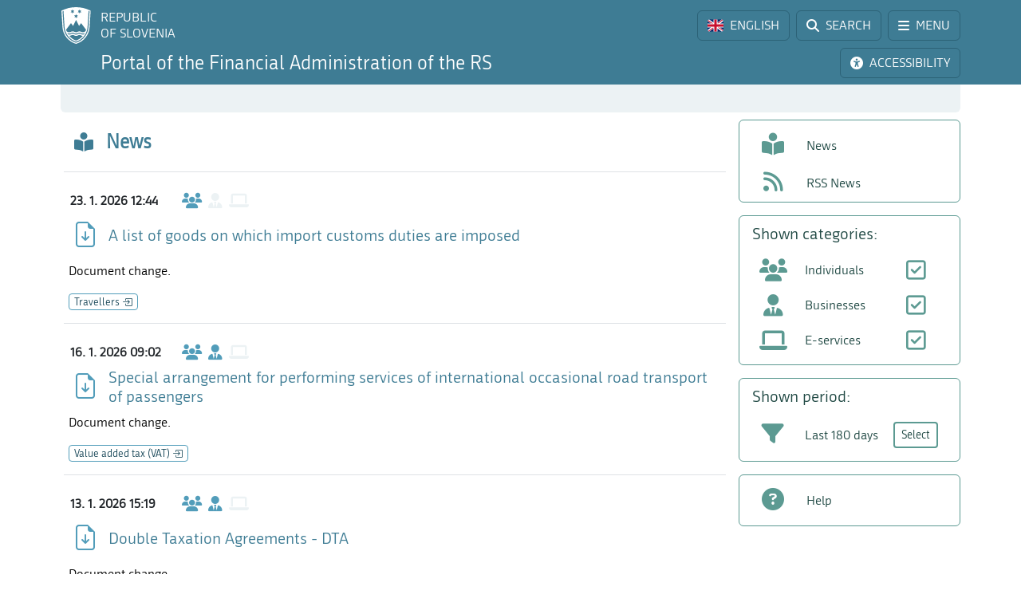

--- FILE ---
content_type: text/html; charset=utf-8
request_url: https://www.fu.gov.si/en/?type=atom%27a%3D0%3Dc1a798641f1611c480d4f269a2a48cce%3Dd3b0130ce59d19b9af4ad5297b3af67canews
body_size: 11610
content:
<!DOCTYPE html>
<html lang="en">
<head>
      <base href="https://www.fu.gov.si/">
      <meta http-equiv="X-UA-Compatible" content="IE=edge">
      <meta name="viewport" content="width=device-width, initial-scale=1">
      <meta name="format-detection" content="telephone=no">
      <link rel="icon" type="image/png" href="/favicon-96x96.png" sizes="96x96" />
      <link rel="icon" type="image/svg+xml" href="/favicon.svg" />
      <link rel="shortcut icon" href="/favicon.ico" />
      <link rel="icon" href="/favicon.ico" type="image/x-icon">
      <link rel="apple-touch-icon" sizes="180x180" href="/apple-touch-icon.png" />
      <meta name="apple-mobile-web-app-title" content="FURS" />
      <link rel="manifest" href="/site.webmanifest" />

<meta charset="utf-8">
<!-- 
	ORG. TEND d.o.o. - www.tend.si

	This website is powered by TYPO3 - inspiring people to share!
	TYPO3 is a free open source Content Management Framework initially created by Kasper Skaarhoj and licensed under GNU/GPL.
	TYPO3 is copyright 1998-2026 of Kasper Skaarhoj. Extensions are copyright of their respective owners.
	Information and contribution at https://typo3.org/
-->




<meta name="generator" content="TYPO3 CMS">
<meta name="twitter:card" content="summary">

<link rel="stylesheet" href="https://cdnjs.cloudflare.com/ajax/libs/font-awesome/6.6.0/css/all.min.css" media="all" crossorigin="anonymous">
<link rel="stylesheet" href="https://cdn.jsdelivr.net/npm/bootstrap-icons@1.11.3/font/bootstrap-icons.min.css" media="all" crossorigin="anonymous">

<link rel="stylesheet" href="https://www.fu.gov.si/typo3temp/assets/css/7015c8c4ac5ff815b57530b221005fc6.css?1741684438" media="all">
<link rel="stylesheet" href="https://www.fu.gov.si/typo3conf/ext/ns_feedback/Resources/Public/Css/font-awesome.css?1746686663" media="all">
<link rel="stylesheet" href="https://www.fu.gov.si/typo3conf/ext/ns_feedback/Resources/Public/Css/nsfeedback.css?1746686663" media="all">
<link rel="stylesheet" href="https://www.fu.gov.si/fileadmin/templates/css/styles.css?t=12" media="all">
<link href="/typo3conf/ext/news/Resources/Public/Css/news-basic.css?1746686662" rel="stylesheet" >
<style>
/*<![CDATA[*/
<!-- 
/*globalSettingsCSS*/

        .nsbtn.btn-round-rect {
            background-color:#ECF2F4;
            color: #3E7C94;
            box-shadow: none;
            cursor: pointer;
            font-weight: normal;
            min-width: 105px;
            padding-top: 8px;
            width: auto !important;
            outline: medium none;
            -webkit-transition: all 0.3s ease-in-out;
            transition: all 0.3s ease-in-out;
            border:1px solid #ECF2F4
        }
        .send-msg span {
            color: #1A7C94;
            font-weight: normal;
        }
        
-->
/*]]>*/
</style>


<script src="https://www.fu.gov.si/typo3conf/ext/ns_feedback/Resources/Public/JavaScript/jquery.js?1746686663"></script>

<script src="https://ajax.googleapis.com/ajax/libs/jquery/3.5.1/jquery.min.js"></script>



<title>FINANCIAL ADMINISTRATION OF THE REPUBLIC OF SLOVENIA</title><script>
        (function() {
        var cx = '016429420804153513852:oakcks0vbds';
        var gcse = document.createElement('script');
        gcse.type = 'text/javascript';
        gcse.async = true;
        gcse.src = 'https://cse.google.com/cse.js?cx=' + cx;
        var s = document.getElementsByTagName('script')[0];
        s.parentNode.insertBefore(gcse, s);
        })();
</script>	<style>
			.timer {display: inline-block; line-height: 100%;}
				.timer b {display: inline-block; background: #fff; color: #000; padding: 1px 3px 0px 3px; line-height: 19px; border-radius: 2px; min-width: 24px;}
	
			h2.card-header a:focus {  
				outline: 1px dotted silver;
			}
			*:focus {
				outline: 1px dotted silver;
			}		
		</style>		<script>
			let isFrontpage = true;
		</script>
<link rel="canonical" href="https://www.fu.gov.si/en/?type=%25253d17bb1b332b7d1cb8b0379b900f0a209c%25253df3c90c1716772b29e56b858059e71ed7%252C1713184906"/>

<link rel="alternate" hreflang="si-SI" href="https://www.fu.gov.si/?type=%25253d17bb1b332b7d1cb8b0379b900f0a209c%25253df3c90c1716772b29e56b858059e71ed7%252C1713184906"/>
<link rel="alternate" hreflang="en-US" href="https://www.fu.gov.si/en/?type=%25253d17bb1b332b7d1cb8b0379b900f0a209c%25253df3c90c1716772b29e56b858059e71ed7%252C1713184906"/>
<link rel="alternate" hreflang="x-default" href="https://www.fu.gov.si/?type=%25253d17bb1b332b7d1cb8b0379b900f0a209c%25253df3c90c1716772b29e56b858059e71ed7%252C1713184906"/>
</head>
<body id="pageBody" class="p1 en home">

		

	


		
		
		
		
		
		
		
		
		

		
		
		
      
        
        

		
		
		
		
		

		
		
		

	


<a class="sr-only sr-only-focusable bg-white px-2 py-1 position-absolute" href="#mainContent" title="Skip directly to content" style="top: 0; left: 0;">Skip to content</a>

<div class="sticky-top">
	<header class="bg-primary text-white pt-2" id="header">
		<div class="container-lg d-flex justify-content-between align-items-center">
			
			<a href="#" data-bs-target="#logo" data-bs-toggle="modal" class="logoRS lh-sm text-white text-decoration-none" tabindex="0">
				REPUBLIC<br>OF SLOVENIA
			</a>
			
			<div class="ps-2">			
				<a href="#" class="headBtn btn d-inline-flex align-items-center me-1" id="langselectbtn" data-bs-toggle="modal" data-bs-target="#lang" role="link" aria-label="Select language">
					<img src="fileadmin/templates/img/flags_svg/gb.svg" alt="Flag of the United Kingdom" class="img-fluid rounded ico-20 me-0 me-md-2" height="20" width="20" />
					<span class="d-none d-md-inline">ENGLISH</span>
					<span class="d-none d-s-inline d-md-none">
						<span class="ms-2 me-1">|</span>
						<span>EN</span>
					</span>
				</a>
				<a href="/en/search?type=%25253d17bb1b332b7d1cb8b0379b900f0a209c%25253df3c90c1716772b29e56b858059e71ed7%252C1713184906" class="headBtn btn d-inline-flex align-items-center me-1 me-xxl-0">
					<i class="fas fa-search me-md-2"></i>
					<span class="d-none d-md-inline">SEARCH</span>
				</a>
				
				<a href="#" class="headBtn btn d-inline-flex d-xxl-none align-items-center" data-bs-toggle="offcanvas" data-bs-target="#sideMenu" aria-controls="sideMenu">
					<i class="fa-solid fa-bars me-md-2"></i>
					<span class="d-none d-md-inline">MENU</span>
				</a>
			</div>

		</div>
	</header>
	<div class="subheader bg-primary pb-2 pt-1">
		<div class="container-lg d-flex justify-content-between align-items-center">
			<a class="logoFURS link-white text-decoration-none lh-sm" href="/en/?type=%25253d17bb1b332b7d1cb8b0379b900f0a209c%25253df3c90c1716772b29e56b858059e71ed7%252C1713184906">
              
                  	<span class="d-block d-xl-none fs-4">Portal FARS</span>
    				<span class="d-none d-xl-block d-xxl-none fs-4">Portal of the Financial Administration of the RS</span>
    				<span class="d-none d-xxl-block fs-4">Portal of the Financial Administration of the Republic of Slovenia</span>
                
			</a>

			<div class="buttons">

				<a href="#" id="nujnoObvestiloBtn" data-bs-target="#urgentNews" data-bs-toggle="modal" class="headBtn d-none btn d-inline-flex align-items-center me-1">
					<i class="fa-solid fa-circle-exclamation me-md-2"></i>
					<span class="d-none d-md-inline">URGENT NOTICE</span>
				</a>
				<a href="#" class="headBtn btn d-inline-flex align-items-center me-1 me-xl-0" data-bs-toggle="modal" data-bs-target="#viMenu" tabindex="0">
					<i class="fas fa-universal-access me-md-2"></i>
					<span class="d-none d-md-inline">ACCESSIBILITY</span>
				</a>
				<a href="#" class="headBtn btn d-xl-none" data-bs-toggle="offcanvas" data-bs-target="#sideFilter" aria-controls="sideFilter">
					<i class="fa-solid fa-ellipsis-vertical me-md-2"></i>
					<span class="d-none d-md-inline">INDEX</span>
				</a>
			</div>

		</div>
	</div>

	<div class="container-lg">
  		<div class="bg-light rounded-bottom py-1 ps-3 d-flex justify-content-between align-items-center" style="min-height: 35px;">
			<div class="breadcrumbs text-primaryDark">Home</div>
			<div id="goToTop" style="display: none;" class="cp">
				<i class="fas fa-arrow-alt-circle-up text-primary me-sm-1 fs18"></i>
				<span class="d-none d-sm-inline">
					Back to top
				</span>
			</div>
		</div>
	</div>
</div>
		

  <style>
    .mediaParent {
      margin-left: 25px;
      margin-right: 25px;
    }    
  </style>

	
			
			
			
			
			
			
			
            
			
			
            
			
			
            
			
			
			
		

	

	<div class="container-lg pb-4">
		<span id="mainContent" class="sr-only" tabindex="-1"></span>
		<div class="row">
			<div class="col-3 leftCol d-none d-xxl-block">
				
	


<nav class="row sticky-top sticky-top-offset z-0">
	
	
			
	<div class="col-6 mb-2">
		
				<a class="boxButton" href="/en/?type=%25253d17bb1b332b7d1cb8b0379b900f0a209c%25253df3c90c1716772b29e56b858059e71ed7%252C1713184906">
					<i class="fa-solid fa-book-open-reader fs28 mb-2"></i>
					<span class="text-wrap">
						NEWS
					</span>
				</a>
			
	</div>
			
			
	<div class="col-6 mb-2">
		
				<a class="boxButton" href="/en/contacts?type=%25253d17bb1b332b7d1cb8b0379b900f0a209c%25253df3c90c1716772b29e56b858059e71ed7%252C1713184906">
					<i class="fas fa-phone fs28 mb-2"></i>
					<span class="text-wrap">
						CONTACTS
					</span>
				</a>
			
	</div>

			
	<div class="col-6 mb-2">
		
				<a class="boxButton" href="/en/topics?type=%25253d17bb1b332b7d1cb8b0379b900f0a209c%25253df3c90c1716772b29e56b858059e71ed7%252C1713184906">
					<i class="fas fa-th fs28 mb-2"></i>
					<span class="text-wrap">
						TOPICS
					</span>
				</a>
			
	</div>

			
	<div class="col-6 mb-2">
		
				<a class="boxButton" href="/en/e_services?type=%25253d17bb1b332b7d1cb8b0379b900f0a209c%25253df3c90c1716772b29e56b858059e71ed7%252C1713184906">
					<i class="fa fa-laptop fs28 mb-2"></i>
					<span class="text-wrap">
						E-SERVICES
					</span>
				</a>
			
	</div>

			
	<div class="col-6 mb-2">
		
				<a class="boxButton" href="/en/individuals?type=%25253d17bb1b332b7d1cb8b0379b900f0a209c%25253df3c90c1716772b29e56b858059e71ed7%252C1713184906">
					<i class="fas fa-users fs28 mb-2"></i>
					<span class="text-wrap">
						LIFE<br>EVENTS
					</span>
				</a>
			
	</div>

			
	<div class="col-6 mb-2">
		
				<a class="boxButton" href="/en/businesses?type=%25253d17bb1b332b7d1cb8b0379b900f0a209c%25253df3c90c1716772b29e56b858059e71ed7%252C1713184906">
					<i class="fas fa-user-tie fs28 mb-2"></i>
					<span class="text-wrap">
						BUSINESS<br>EVENTS
					</span>
				</a>
			
	</div>

			<div class="col-12 mt-2">
				<div class="border border-primaryLight rounded mb-3">
					
	
			<a href="https://www.gov.si/en/state-authorities/bodies-within-ministries/financial-administration/about-administration/" class="d-flex align-items-center px-3 py-2 textButton" target="_blank">
				<i class="fas fa-university fs28 text-primaryLight"></i>
				<span class="ms-3 text-primaryDark">About us</span>
				<i class="bi bi-arrow-up-right ms-1"></i>
			</a>
		

				</div>
			</div>
		
	<div class="d-flex justify-content-evenly align-items-center p-2 socials">
	<a href="https://www.facebook.com/FinancnaupravaRS/?ref=br_rs" target="_blank" class="mx-1 link-primaryLight text-decoration-none d-flex align-items-center" role="link" aria-label="Facebook">
		<i class="fab fa-facebook fs26"></i>
	</a>
	<a href="https://www.instagram.com/financnauprava/" target="_blank" class="mx-1 link-primaryLight text-decoration-none d-flex align-items-center" aria-label="Instagram">
		<i class="fa-brands fa-instagram fs26"></i>
	</a>
	<a href="https://twitter.com/FinancnaUPR" target="_blank" class="mx-1 link-primaryLight text-decoration-none d-flex align-items-center" aria-label="Twitter">
		<i class="fa-brands fa-x-twitter fs26"></i>
	</a>
	<a href="https://www.linkedin.com/company/finan%C4%8Dna-uprava-republike-slovenije/" target="_blank" class="mx-1 link-primaryLight text-decoration-none d-flex align-items-center" aria-label="LinkedIn">
		<i class="fa-brands fa-linkedin-in fs26"></i>
	</a>	
	<a href="https://www.tiktok.com/@davki_na_izi"  target="_blank" class="mx-1 link-primaryLight text-decoration-none d-flex align-items-center" aria-label="TikTok">
		<i class="fa-brands fa-tiktok fs26"></i>
	</a>
	<a href="https://www.youtube.com/channel/UCfvUsVoJXYp7yR6LOSqvHTw" target="_blank" class="mx-1 link-primaryLight text-decoration-none d-flex align-items-center" aria-label="Youtube">
		<i class="fab fa-youtube fs26"></i>
	</a>
</div>
</nav>




			</div>
			<div class="col" id="content">
				<header class="d-flex align-items-center mt-3">
					<div class="titleBtn btn cursor-default btn-lg m-0 text-start text-primary flex-grow-1">
						<h1 class="m-0 fs-4 d-flex align-items-center lh-1">
							<i class="fa-solid fa-book-open-reader text-primary me-3"></i>
							<strong class="text-primary">News</strong>
						</h1>
					</div>
				</header>
				<section>
					


	



	
			
			
		
 	
			

		





					
                              
                                    <ul class="list-unstyled mt-3" data-count="7"><li class="row mb-3 pb-3 mx-1 border-top pt-3 border-bottom" data-parenttitle="Travellers" data-active="0" data-month-no='1' data-alt-starttime='' data-alt-endtime=''><div class="d-flex align-items-center py-2 ps-2 "><time class="fw-bold timeWidth">23. 1. 2026 12:44</time><div class="pe-3 fs20 d-flex"><i class="fa-solid fa-users text-primaryLight" title="Individuals"></i><i class="fa-solid fa-user-tie mx-2 text-light" title="Businesses"></i><i class="fa-solid fa-laptop text-light" title="E-services"></i></div></div><a target="_blank" class="row ajaxCall link-primary" href="https://www.fu.gov.si/fileadmin/Internet/Carina/Podrocja/Potniki/Opis/A_list_of_goods_on_which_import_customs_duties_are_imposed.xlsx"><div class="col1-2 d-flex align-items-center justify-content-center"><i class="bi bi-file-earmark-arrow-down text-primaryLight ms-2 me-1 fs32" title="File download"></i></div><div class="col d-flex align-items-center"><h2 class="h5 mb-0 newsTitle text-primary">
						A list of goods on which import customs duties are imposed
					</h2></div></a><div class="col newsTeaser text-break text-black mt-2"><div>Document change.</div><div class="d-flex flex-wrap mt-3 gap-2"><a data-url="
												https://www.fu.gov.si/fileadmin/Internet/Carina/Podrocja/Potniki/Opis/A_list_of_goods_on_which_import_customs_duties_are_imposed.xlsx
											" data-id="251" class="newsPageTitle link lh-sm col-12 " href="/en/customs/areas_of_work/travellers?type=%25253d17bb1b332b7d1cb8b0379b900f0a209c%25253df3c90c1716772b29e56b858059e71ed7%252C1713184906">
					Travellers
			</a></div></div></li><li class="row mb-3 pb-3 mx-1  border-bottom" data-parenttitle="Value added tax (VAT)" data-active="0" data-month-no='1' data-alt-starttime='' data-alt-endtime=''><div class="d-flex align-items-center py-2 ps-2 "><time class="fw-bold timeWidth">16. 1. 2026 09:02</time><div class="pe-3 fs20 d-flex"><i class="fa-solid fa-users text-primaryLight" title="Individuals"></i><i class="fa-solid fa-user-tie mx-2 text-primaryLight" title="Businesses"></i><i class="fa-solid fa-laptop text-light" title="E-services"></i></div></div><a target="_blank" class="row ajaxCall link-primary" href="https://www.fu.gov.si/fileadmin/Internet/Davki_in_druge_dajatve/Podrocja/Davek_na_dodano_vrednost/Opis/GB_Posebna_ureditev_za_opravljanje_storitev_mednarodnega_obcasnega_cestnega_prevoza_potnikov.doc"><div class="col1-2 d-flex align-items-center justify-content-center"><i class="bi bi-file-earmark-arrow-down text-primaryLight ms-2 me-1 fs32" title="File download"></i></div><div class="col d-flex align-items-center"><h2 class="h5 mb-0 newsTitle text-primary">
						Special arrangement for performing services of international occasional road transport of passengers
					</h2></div></a><div class="col newsTeaser text-break text-black mt-2"><div>Document change.</div><div class="d-flex flex-wrap mt-3 gap-2"><a data-url="
												https://www.fu.gov.si/fileadmin/Internet/Davki_in_druge_dajatve/Podrocja/Davek_na_dodano_vrednost/Opis/GB_Posebna_ureditev_za_opravljanje_storitev_mednarodnega_obcasnega_cestnega_prevoza_potnikov.doc
											" data-id="78" class="newsPageTitle link lh-sm col-12 " href="/en/taxes_and_other_duties/areas_of_work/value_added_tax_vat?type=%25253d17bb1b332b7d1cb8b0379b900f0a209c%25253df3c90c1716772b29e56b858059e71ed7%252C1713184906">
					Value added tax (VAT)
			</a></div></div></li><li class="row mb-3 pb-3 mx-1  border-bottom" data-parenttitle="International taxation" data-active="0" data-month-no='1' data-alt-starttime='' data-alt-endtime=''><div class="d-flex align-items-center py-2 ps-2 "><time class="fw-bold timeWidth">13. 1. 2026 15:19</time><div class="pe-3 fs20 d-flex"><i class="fa-solid fa-users text-primaryLight" title="Individuals"></i><i class="fa-solid fa-user-tie mx-2 text-primaryLight" title="Businesses"></i><i class="fa-solid fa-laptop text-light" title="E-services"></i></div></div><a target="_blank" class="row ajaxCall link-primary" href="https://www.fu.gov.si/fileadmin/Internet/Davki_in_druge_dajatve/Podrocja/Mednarodno_obdavcenje/Zakonodaja/Double_Taxation_Agreements.doc"><div class="col1-2 d-flex align-items-center justify-content-center"><i class="bi bi-file-earmark-arrow-down text-primaryLight ms-2 me-1 fs32" title="File download"></i></div><div class="col d-flex align-items-center"><h2 class="h5 mb-0 newsTitle text-primary">
						Double Taxation Agreements - DTA
					</h2></div></a><div class="col newsTeaser text-break text-black mt-2"><div>Document change.</div><div class="d-flex flex-wrap mt-3 gap-2"><a data-url="
												https://www.fu.gov.si/fileadmin/Internet/Davki_in_druge_dajatve/Podrocja/Mednarodno_obdavcenje/Zakonodaja/Double_Taxation_Agreements.doc
											" data-id="30" class="newsPageTitle link lh-sm col-12 " href="/en/taxes_and_other_duties/areas_of_work/international_taxation?type=%25253d17bb1b332b7d1cb8b0379b900f0a209c%25253df3c90c1716772b29e56b858059e71ed7%252C1713184906">
					International taxation
			</a></div></div></li><li class="row mb-3 pb-3 mx-1  border-bottom" data-parenttitle="Value added tax (VAT)" data-active="0" data-month-no='12' data-alt-starttime='' data-alt-endtime=''><div class="d-flex align-items-center py-2 ps-2 "><time class="fw-bold timeWidth">23. 12. 2025 09:59</time><div class="pe-3 fs20 d-flex"><i class="fa-solid fa-users text-primaryLight" title="Individuals"></i><i class="fa-solid fa-user-tie mx-2 text-primaryLight" title="Businesses"></i><i class="fa-solid fa-laptop text-light" title="E-services"></i></div></div><a target="_blank" class="row ajaxCall link-primary" href="https://www.fu.gov.si/fileadmin/Internet/Davki_in_druge_dajatve/Podrocja/Davek_na_dodano_vrednost/Opis/GB_Pogoji_in_nacin_oprostitve_davkov_za_diplomatska_predstavnistva_konzulate_agencije_in_organe_EU_ter_mednarodne_organizacije_v_skladu_z_mednarodnimi_pogodbami_ki_zavezujejo_RS.docx"><div class="col1-2 d-flex align-items-center justify-content-center"><i class="bi bi-file-earmark-arrow-down text-primaryLight ms-2 me-1 fs32" title="File download"></i></div><div class="col d-flex align-items-center"><h2 class="h5 mb-0 newsTitle text-primary">
						Conditions and manner for tax exemption for diplomatic missions, consulates, agencies and bodies of the European union, and international organizations in accordance with treaties binding the Republic of Slovenia
					</h2></div></a><div class="col newsTeaser text-break text-black mt-2"><div>New document.</div><div class="d-flex flex-wrap mt-3 gap-2"><a data-url="
												https://www.fu.gov.si/fileadmin/Internet/Davki_in_druge_dajatve/Podrocja/Davek_na_dodano_vrednost/Opis/GB_Pogoji_in_nacin_oprostitve_davkov_za_diplomatska_predstavnistva_konzulate_agencije_in_organe_EU_ter_mednarodne_organizacije_v_skladu_z_mednarodnimi_pogodbami_ki_zavezujejo_RS.docx
											" data-id="78" class="newsPageTitle link lh-sm col-12 " href="/en/taxes_and_other_duties/areas_of_work/value_added_tax_vat?type=%25253d17bb1b332b7d1cb8b0379b900f0a209c%25253df3c90c1716772b29e56b858059e71ed7%252C1713184906">
					Value added tax (VAT)
			</a></div></div></li><li class="row mb-3 pb-3 mx-1  border-bottom" data-parenttitle="Automatic exchange of information reported by Crypto-Asset Service Providers (DAC8 and CARF)" data-active="0" data-month-no='11' data-alt-starttime='' data-alt-endtime=''><div class="d-flex align-items-center py-2 ps-2 "><time class="fw-bold timeWidth">28. 11. 2025 13:11</time><div class="pe-3 fs20 d-flex"><i class="fa-solid fa-users text-primaryLight" title="Individuals"></i><i class="fa-solid fa-user-tie mx-2 text-primaryLight" title="Businesses"></i><i class="fa-solid fa-laptop text-light" title="E-services"></i></div></div><a target="_blank" class="row ajaxCall link-primary" href="/en/supervision/areas_of_work/international_exchange/automatic_exchange_of_information_reported_by_crypto_asset_service_providers_dac8_and_carf?type=%25253d17bb1b332b7d1cb8b0379b900f0a209c%25253df3c90c1716772b29e56b858059e71ed7%252C1713184906"><div class="col1-2 d-flex align-items-center justify-content-center"><i class="bi bi-file-earmark-text text-primaryLight ms-2 me-1 fs32" title="News"></i></div><div class="col d-flex align-items-center"><h2 class="h5 mb-0 newsTitle text-primary">
						Automatic exchange of information reported by Crypto-Asset Service Providers (DAC8 and CARF)
					</h2></div></a><div class="col newsTeaser text-break text-black mt-2"><div>New page.</div><div class="d-flex flex-wrap mt-3 gap-2"><a data-url="
												/en/supervision/areas_of_work/international_exchange/automatic_exchange_of_information_reported_by_crypto_asset_service_providers_dac8_and_carf?type=%25253d17bb1b332b7d1cb8b0379b900f0a209c%25253df3c90c1716772b29e56b858059e71ed7%252C1713184906
											" data-id="1288" class="newsPageTitle link lh-sm col-12 " href="/en/supervision/areas_of_work/international_exchange/automatic_exchange_of_information_reported_by_crypto_asset_service_providers_dac8_and_carf?type=%25253d17bb1b332b7d1cb8b0379b900f0a209c%25253df3c90c1716772b29e56b858059e71ed7%252C1713184906">
					Automatic exchange of information reported by Crypto-Asset Service Providers (DAC8 and CARF)
			</a></div></div></li><li class="row mb-3 pb-3 mx-1  border-bottom" data-parenttitle="Value added tax (VAT)" data-active="0" data-month-no='8' data-alt-starttime='' data-alt-endtime=''><div class="d-flex align-items-center py-2 ps-2 "><time class="fw-bold timeWidth">22. 8. 2025 14:02</time><div class="pe-3 fs20 d-flex"><i class="fa-solid fa-users text-light" title="Individuals"></i><i class="fa-solid fa-user-tie mx-2 text-primaryLight" title="Businesses"></i><i class="fa-solid fa-laptop text-light" title="E-services"></i></div></div><a target="_blank" class="row ajaxCall link-primary" href="/en/business_events_businesses/appeal?type=%25253d17bb1b332b7d1cb8b0379b900f0a209c%25253df3c90c1716772b29e56b858059e71ed7%252C1713184906"><div class="col1-2 d-flex align-items-center justify-content-center"><i class="bi bi-file-earmark-text text-primaryLight ms-2 me-1 fs32" title="News"></i></div><div class="col d-flex align-items-center"><h2 class="h5 mb-0 newsTitle text-primary">
						Appeal
					</h2></div></a><div class="col newsTeaser text-break text-black mt-2"><div>New business event.</div><div class="d-flex flex-wrap mt-3 gap-2"><a data-url="
												/en/business_events_businesses/appeal?type=%25253d17bb1b332b7d1cb8b0379b900f0a209c%25253df3c90c1716772b29e56b858059e71ed7%252C1713184906
											" data-id="78" class="newsPageTitle link lh-sm col-12 " href="/en/taxes_and_other_duties/areas_of_work/value_added_tax_vat?type=%25253d17bb1b332b7d1cb8b0379b900f0a209c%25253df3c90c1716772b29e56b858059e71ed7%252C1713184906">
					Value added tax (VAT)
			</a></div></div></li><li class="row mb-3 pb-3 mx-1  border-bottom" data-parenttitle="International taxation" data-active="0" data-month-no='8' data-alt-starttime='' data-alt-endtime=''><div class="d-flex align-items-center py-2 ps-2 "><time class="fw-bold timeWidth">21. 8. 2025 08:18</time><div class="pe-3 fs20 d-flex"><i class="fa-solid fa-users text-primaryLight" title="Individuals"></i><i class="fa-solid fa-user-tie mx-2 text-primaryLight" title="Businesses"></i><i class="fa-solid fa-laptop text-light" title="E-services"></i></div></div><a target="_blank" class="row ajaxCall link-primary" href="https://www.fu.gov.si/fileadmin/Internet/Davki_in_druge_dajatve/Podrocja/Mednarodno_obdavcenje/Opis/GB_International_taxation_-_general_explanations.doc"><div class="col1-2 d-flex align-items-center justify-content-center"><i class="bi bi-file-earmark-arrow-down text-primaryLight ms-2 me-1 fs32" title="File download"></i></div><div class="col d-flex align-items-center"><h2 class="h5 mb-0 newsTitle text-primary">
						International taxation – General explanations
					</h2></div></a><div class="col newsTeaser text-break text-black mt-2"><div>Document change.</div><div class="d-flex flex-wrap mt-3 gap-2"><a data-url="
												https://www.fu.gov.si/fileadmin/Internet/Davki_in_druge_dajatve/Podrocja/Mednarodno_obdavcenje/Opis/GB_International_taxation_-_general_explanations.doc
											" data-id="30" class="newsPageTitle link lh-sm col-12 " href="/en/taxes_and_other_duties/areas_of_work/international_taxation?type=%25253d17bb1b332b7d1cb8b0379b900f0a209c%25253df3c90c1716772b29e56b858059e71ed7%252C1713184906">
					International taxation
			</a></div></div></li></ul>

            						
                                
						

					



				</section>
			</div>
			<div class="col-3 rightCol d-none d-xl-block">
				
		
		
		
		
		
		
		
		
		
		
		
		
		
        
        
	



<div class="z-0 sticky-top sticky-top-offset-xxl">
	<div class="border border-secondaryLight rounded px-2 pt-2 mb-3">

		
		
		<a class="filterLink row" href="/en/?type=%25253d17bb1b332b7d1cb8b0379b900f0a209c%25253df3c90c1716772b29e56b858059e71ed7%252C1713184906">
			<div class="col-3"><i class="fa-solid fa-book-open-reader"></i></div>
			<div class="col-9"><span>News</span></div>
		</a>

		
		
		<a class="filterLink row " href="/en/rss?type=%25253d17bb1b332b7d1cb8b0379b900f0a209c%25253df3c90c1716772b29e56b858059e71ed7%252C1713184906">
			<div class="col-3"><i class="fas fa-rss"></i></div>
			<div class="col-9"><span>RSS News</span></div>
		</a>
	</div>

	

		<div class="border border-secondaryLight rounded py-2 px-3 mb-3" id="catSelection">
			<strong class="text-secondaryLight pb-2 fs-5 text-secondaryDark d-block fw-normal">
				Shown categories:
			</strong>

			
			
			
			
			
			
			

            

			

			

			
                    
                            
  
    	<a class="filterLink row ps-2" href="/en/novice-stran?tx_news_pi1%5BoverwriteDemand%5D%5Bcategories%5D=2%2C3&amp;type=%25253d17bb1b332b7d1cb8b0379b900f0a209c%25253df3c90c1716772b29e56b858059e71ed7%252C1713184906&amp;cHash=5ece14b944b3e78fd36364a9ede91156">
    		<div class="col-3 d-flex align-items-center">
    			<i class="fa-solid fa-users fs28"></i> 
    		</div>
    		<div class="col-6">
    			<span class="text-secondaryDark">Individuals</span>
    		</div>
    		<div class="col-3 d-flex justify-content-center align-items-center">
    			<i class="fa-regular fa-square-check fs14"></i>
    		</div>
    	</a>
    	<a class="filterLink row ps-2" href="/en/novice-stran?tx_news_pi1%5BoverwriteDemand%5D%5Bcategories%5D=1%2C3&amp;type=%25253d17bb1b332b7d1cb8b0379b900f0a209c%25253df3c90c1716772b29e56b858059e71ed7%252C1713184906&amp;cHash=b5932b32402eee11ee6465b185a2ab76">
    		<div class="col-3 d-flex align-items-center">
    			<i class="fa-solid fa-user-tie fs28"></i>
    		</div>
    		<div class="col-6">
    			<span class="text-secondaryDark">Businesses</span>
    		</div>
    		<div class="col-3 d-flex justify-content-center align-items-center">
    			<i class="fa-regular fa-square-check fs14"></i>
    		</div>
    	</a>
    	<a class="filterLink row ps-2 eserviceslink" href="/en/novice-stran?tx_news_pi1%5BoverwriteDemand%5D%5Bcategories%5D=1%2C2&amp;type=%25253d17bb1b332b7d1cb8b0379b900f0a209c%25253df3c90c1716772b29e56b858059e71ed7%252C1713184906&amp;cHash=c536125d93bd8fefdac8544df083b6fd">
    		<div class="col-3 d-flex align-items-center">
    			<i class="fa-solid fa-laptop fs28"></i>
    		</div>
    		<div class="col-6">
    			<span class="text-secondaryDark">E-services</span>
    		</div>
    		<div class="col-3 d-flex justify-content-center align-items-center">
    			<i class="fa-regular fa-square-check fs14"></i>
    		</div>
    	</a>
    
			        
                        
			    
		</div>                      
	 

    

	
		<fieldset class="border border-secondaryLight rounded py-2 px-3 mb-3" id="dateRange">
			<strong class="text-secondaryLight pb-2 fs-5 text-secondaryDark d-block fw-normal">
				Shown period:
			</strong>
			<a href="#" class="filterLink row ps-2" id="timeRangeLink" data-bs-toggle="modal" data-bs-target="#timerange">
				<div class="col-3">
					<i class="fa-solid fa-filter"></i>
				</div>
				<div class="col-6">
                    
                          <span class="text-secondaryDark" id="timeRangeText">Last 180 days</span>
                                       
				</div>
				<div class="col-3 d-flex justify-content-center align-items-center">
					<div class="btn btn-sm border-secondaryLight border-2">Select</div>
				</div>
			</a>
		</fieldset>

	

	<div class="border border-secondaryLight rounded p-2 mb-3">	
        
		<a class="filterLink row" href="/en/help_for_customers?type=%25253d17bb1b332b7d1cb8b0379b900f0a209c%25253df3c90c1716772b29e56b858059e71ed7%252C1713184906">
			<div class="col-3"><i class="fa-solid fa-circle-question"></i></div>
			<div class="col-9"><span>Help</span></div>
		</a>
	</div>
</div>




			</div>
		</div>
          
                
              
	</div>

	<div class="offcanvas offcanvas-start" tabindex="-1" id="sideMenu" aria-labelledby="sideMenuLabel">
		<div class="offcanvas-header">
			<h5 class="offcanvas-title text-primaryDark" id="sideMenuLabel">
				<i class="fa-solid fa-bars me-1"></i> MENU
			</h5>
			<button type="button" class="btn-close" data-bs-dismiss="offcanvas" aria-label="Close"></button>
		</div>
		<div class="offcanvas-body pt-0">
			

<nav class="row  z-0">
	
	
			
	<div class="col-6 mb-2">
		
				<a class="boxButton" href="/en/?type=%25253d17bb1b332b7d1cb8b0379b900f0a209c%25253df3c90c1716772b29e56b858059e71ed7%252C1713184906">
					<i class="fa-solid fa-book-open-reader fs28 mb-2"></i>
					<span class="text-wrap">
						NEWS
					</span>
				</a>
			
	</div>
			
			
	<div class="col-6 mb-2">
		
				<a class="boxButton" href="/en/contacts?type=%25253d17bb1b332b7d1cb8b0379b900f0a209c%25253df3c90c1716772b29e56b858059e71ed7%252C1713184906">
					<i class="fas fa-phone fs28 mb-2"></i>
					<span class="text-wrap">
						CONTACTS
					</span>
				</a>
			
	</div>

			
	<div class="col-6 mb-2">
		
				<a class="boxButton" href="/en/topics?type=%25253d17bb1b332b7d1cb8b0379b900f0a209c%25253df3c90c1716772b29e56b858059e71ed7%252C1713184906">
					<i class="fas fa-th fs28 mb-2"></i>
					<span class="text-wrap">
						TOPICS
					</span>
				</a>
			
	</div>

			
	<div class="col-6 mb-2">
		
				<a class="boxButton" href="/en/e_services?type=%25253d17bb1b332b7d1cb8b0379b900f0a209c%25253df3c90c1716772b29e56b858059e71ed7%252C1713184906">
					<i class="fa fa-laptop fs28 mb-2"></i>
					<span class="text-wrap">
						E-SERVICES
					</span>
				</a>
			
	</div>

			
	<div class="col-6 mb-2">
		
				<a class="boxButton" href="/en/individuals?type=%25253d17bb1b332b7d1cb8b0379b900f0a209c%25253df3c90c1716772b29e56b858059e71ed7%252C1713184906">
					<i class="fas fa-users fs28 mb-2"></i>
					<span class="text-wrap">
						LIFE<br>EVENTS
					</span>
				</a>
			
	</div>

			
	<div class="col-6 mb-2">
		
				<a class="boxButton" href="/en/businesses?type=%25253d17bb1b332b7d1cb8b0379b900f0a209c%25253df3c90c1716772b29e56b858059e71ed7%252C1713184906">
					<i class="fas fa-user-tie fs28 mb-2"></i>
					<span class="text-wrap">
						BUSINESS<br>EVENTS
					</span>
				</a>
			
	</div>

			<div class="col-12 mt-2">
				<div class="border border-primaryLight rounded mb-3">
					
	
			<a href="https://www.gov.si/en/state-authorities/bodies-within-ministries/financial-administration/about-administration/" class="d-flex align-items-center px-3 py-2 textButton" target="_blank">
				<i class="fas fa-university fs28 text-primaryLight"></i>
				<span class="ms-3 text-primaryDark">About us</span>
				<i class="bi bi-arrow-up-right ms-1"></i>
			</a>
		

				</div>
			</div>
		
	<div class="d-flex justify-content-evenly align-items-center p-2 socials">
	<a href="https://www.facebook.com/FinancnaupravaRS/?ref=br_rs" target="_blank" class="mx-1 link-primaryLight text-decoration-none d-flex align-items-center" role="link" aria-label="Facebook">
		<i class="fab fa-facebook fs26"></i>
	</a>
	<a href="https://www.instagram.com/financnauprava/" target="_blank" class="mx-1 link-primaryLight text-decoration-none d-flex align-items-center" aria-label="Instagram">
		<i class="fa-brands fa-instagram fs26"></i>
	</a>
	<a href="https://twitter.com/FinancnaUPR" target="_blank" class="mx-1 link-primaryLight text-decoration-none d-flex align-items-center" aria-label="Twitter">
		<i class="fa-brands fa-x-twitter fs26"></i>
	</a>
	<a href="https://www.linkedin.com/company/finan%C4%8Dna-uprava-republike-slovenije/" target="_blank" class="mx-1 link-primaryLight text-decoration-none d-flex align-items-center" aria-label="LinkedIn">
		<i class="fa-brands fa-linkedin-in fs26"></i>
	</a>	
	<a href="https://www.tiktok.com/@davki_na_izi"  target="_blank" class="mx-1 link-primaryLight text-decoration-none d-flex align-items-center" aria-label="TikTok">
		<i class="fa-brands fa-tiktok fs26"></i>
	</a>
	<a href="https://www.youtube.com/channel/UCfvUsVoJXYp7yR6LOSqvHTw" target="_blank" class="mx-1 link-primaryLight text-decoration-none d-flex align-items-center" aria-label="Youtube">
		<i class="fab fa-youtube fs26"></i>
	</a>
</div>
</nav>




		</div>
	</div>

	<div class="offcanvas offcanvas-end" tabindex="-1" id="sideFilter" aria-labelledby="sideFilterLabel">
		<div class="offcanvas-header">
			<h5 class="offcanvas-title text-secondaryDark" id="sideFilterLabel">
				<i class="fa-solid fa-ellipsis-vertical me-2"></i> INDEX
			</h5>
			<button type="button" class="btn-close" data-bs-dismiss="offcanvas" aria-label="Close"></button>
		</div>
		<div class="offcanvas-body pt-0">
			
		
		
		
		
		
		
		
		
		
		
		
		
		
        
        
	



<div class="z-0 sticky-top sticky-top-offset-xxl">
	<div class="border border-secondaryLight rounded px-2 pt-2 mb-3">

		
		
		<a class="filterLink row" href="/en/?type=%25253d17bb1b332b7d1cb8b0379b900f0a209c%25253df3c90c1716772b29e56b858059e71ed7%252C1713184906">
			<div class="col-3"><i class="fa-solid fa-book-open-reader"></i></div>
			<div class="col-9"><span>News</span></div>
		</a>

		
		
		<a class="filterLink row " href="/en/rss?type=%25253d17bb1b332b7d1cb8b0379b900f0a209c%25253df3c90c1716772b29e56b858059e71ed7%252C1713184906">
			<div class="col-3"><i class="fas fa-rss"></i></div>
			<div class="col-9"><span>RSS News</span></div>
		</a>
	</div>

	

		<div class="border border-secondaryLight rounded py-2 px-3 mb-3" id="catSelection">
			<strong class="text-secondaryLight pb-2 fs-5 text-secondaryDark d-block fw-normal">
				Shown categories:
			</strong>

			
			
			
			
			
			
			

            

			

			

			
                    
                            
  
    	<a class="filterLink row ps-2" href="/en/novice-stran?tx_news_pi1%5BoverwriteDemand%5D%5Bcategories%5D=2%2C3&amp;type=%25253d17bb1b332b7d1cb8b0379b900f0a209c%25253df3c90c1716772b29e56b858059e71ed7%252C1713184906&amp;cHash=5ece14b944b3e78fd36364a9ede91156">
    		<div class="col-3 d-flex align-items-center">
    			<i class="fa-solid fa-users fs28"></i> 
    		</div>
    		<div class="col-6">
    			<span class="text-secondaryDark">Individuals</span>
    		</div>
    		<div class="col-3 d-flex justify-content-center align-items-center">
    			<i class="fa-regular fa-square-check fs14"></i>
    		</div>
    	</a>
    	<a class="filterLink row ps-2" href="/en/novice-stran?tx_news_pi1%5BoverwriteDemand%5D%5Bcategories%5D=1%2C3&amp;type=%25253d17bb1b332b7d1cb8b0379b900f0a209c%25253df3c90c1716772b29e56b858059e71ed7%252C1713184906&amp;cHash=b5932b32402eee11ee6465b185a2ab76">
    		<div class="col-3 d-flex align-items-center">
    			<i class="fa-solid fa-user-tie fs28"></i>
    		</div>
    		<div class="col-6">
    			<span class="text-secondaryDark">Businesses</span>
    		</div>
    		<div class="col-3 d-flex justify-content-center align-items-center">
    			<i class="fa-regular fa-square-check fs14"></i>
    		</div>
    	</a>
    	<a class="filterLink row ps-2 eserviceslink" href="/en/novice-stran?tx_news_pi1%5BoverwriteDemand%5D%5Bcategories%5D=1%2C2&amp;type=%25253d17bb1b332b7d1cb8b0379b900f0a209c%25253df3c90c1716772b29e56b858059e71ed7%252C1713184906&amp;cHash=c536125d93bd8fefdac8544df083b6fd">
    		<div class="col-3 d-flex align-items-center">
    			<i class="fa-solid fa-laptop fs28"></i>
    		</div>
    		<div class="col-6">
    			<span class="text-secondaryDark">E-services</span>
    		</div>
    		<div class="col-3 d-flex justify-content-center align-items-center">
    			<i class="fa-regular fa-square-check fs14"></i>
    		</div>
    	</a>
    
			        
                        
			    
		</div>                      
	 

    

	
		<fieldset class="border border-secondaryLight rounded py-2 px-3 mb-3" id="dateRange">
			<strong class="text-secondaryLight pb-2 fs-5 text-secondaryDark d-block fw-normal">
				Shown period:
			</strong>
			<a href="#" class="filterLink row ps-2" id="timeRangeLink" data-bs-toggle="modal" data-bs-target="#timerange">
				<div class="col-3">
					<i class="fa-solid fa-filter"></i>
				</div>
				<div class="col-6">
                    
                          <span class="text-secondaryDark" id="timeRangeText">Last 180 days</span>
                                       
				</div>
				<div class="col-3 d-flex justify-content-center align-items-center">
					<div class="btn btn-sm border-secondaryLight border-2">Select</div>
				</div>
			</a>
		</fieldset>

	

	<div class="border border-secondaryLight rounded p-2 mb-3">	
        
		<a class="filterLink row" href="/en/help_for_customers?type=%25253d17bb1b332b7d1cb8b0379b900f0a209c%25253df3c90c1716772b29e56b858059e71ed7%252C1713184906">
			<div class="col-3"><i class="fa-solid fa-circle-question"></i></div>
			<div class="col-9"><span>Help</span></div>
		</a>
	</div>
</div>




		</div>
	</div>

	<div class="modal fade" id="timerange" tabindex="-1" aria-labelledby="timerange" aria-hidden="true">
		<div class="modal-dialog modal-dialog-centered">
			<div class="modal-content">
				<div class="modal-header">
					<span class="modal-title fsrem13 lh-sm text-primary fw-bold">Select a period:</span>
					<button type="button" class="btn-close" data-bs-dismiss="modal" aria-label="Close"></button>
				</div>
				<div class="modal-body">
					<form class="m-0 p-0">
						<li class="form-check d-flex align-items-center fs20">
							<input class="form-check-input me-2" type="radio" name="daterange" id="timerange-1" data-from="today" data-to="now">
							<label class="form-check-label" for="timerange-1">Today</label>
						</li>
						<li class="form-check d-flex align-items-center fs20">
							<input class="form-check-input me-2" type="radio" name="daterange" id="timerange-2" data-from="-3days" data-to="now">
							<label class="form-check-label" for="timerange-2">Last 3 days</label>
						</li>
                      
						<li class="form-check d-flex align-items-center fs20">
							<input class="form-check-input me-2" type="radio" name="daterange" id="timerange-3" data-from="-7days" data-to="now" >
							<label class="form-check-label" for="timerange-3">Last 7 days</label>
						</li>
						<li class="form-check d-flex align-items-center fs20">
							<input class="form-check-input me-2" type="radio" name="daterange" id="timerange-4" data-from="-14days" data-to="now">
							<label class="form-check-label" for="timerange-4">Last 14 days</label>
						</li>
						<li class="form-check d-flex align-items-center fs20">
							<input class="form-check-input me-2" type="radio" name="daterange" id="timerange-5" data-from="-30days" data-to="now">
							<label class="form-check-label" for="timerange-5">Last 30 days</label>
						</li>
						<li class="form-check d-flex align-items-center fs20">
							<input class="form-check-input me-2" type="radio" name="daterange" id="timerange-6" data-from="-90days" data-to="now">
							<label class="form-check-label" for="timerange-6">Last 90 days</label>
						</li>
                      <li class="form-check d-flex align-items-center fs20">
							<input class="form-check-input me-2" type="radio" name="daterange" id="timerange-7" data-from="-180days" data-to="now" checked>
							<label class="form-check-label" for="timerange-7">Last 180 days</label>
						</li>
						<li class="form-check d-flex align-items-center fs20">
							<input class="form-check-input me-2" type="radio" name="daterange" id="timerange-8" data-from="2020-01-01" data-to="now">
							<label class="form-check-label" for="timerange-8">All</label>
						</li>
					</form>
				</div>
			</div>
		</div>
	</div>
		
		<footer class="row pb-2 lh-sm main g-0">
	<div class="col-3 d-none d-xxl-block">&nbsp;</div>
	<div class="col text-center">
		<div class="furs-triglav">&nbsp;</div>
		<p class="align-left text-center">© 2014-2025&nbsp;Financial administration of the Republic of Slovenia</p><p>|&nbsp;<a class="internal-link" href="https://www.fu.gov.si/en/colophon" title="Colophon content">Colophon</a> | <a href="#" data-cc="c-settings">Cookies settings</a> |</p>

	</div>
	<div class="col-3 d-none d-xl-block">&nbsp;</div>
</footer>


		
	

<div class="modal fade" id="ajaxModal" tabindex="-1" role="dialog" aria-hidden="true">
	<div class="modal-dialog" role="document">
		<div class="modal-content">
			<div class="modal-header">
				<h5 class="modal-title fsrem13 fw-bold lh-sm text-primary me-3" id="novica">
					<span class="spinner-border text-primary" role="status">
						<span class="sr-only">Se nalaga</span>
					</span>
				</h5>
				<button type="button" class="btn-close" data-bs-dismiss="modal" aria-label="Close"></button>
			</div>
			<div class="modal-body py-0">
				<div class="spinner-border text-primary" role="status">
					<span class="sr-only">Se nalaga</span>
				</div>
			</div>
		</div>
	</div>
</div>

<div class="modal fade" id="relatedNewsModal" tabindex="-1" role="dialog" aria-hidden="true">
	<div class="modal-dialog" role="document">
		<div class="modal-content">
			<div class="modal-header">
				<h5 class="modal-title fsrem13 lh-sm text-primary">Select page to display news:</h5>
				<button type="button" class="btn-close" data-bs-dismiss="modal" aria-label="Close"></button>
			</div>
			<div class="modal-body"></div>
		</div>
	</div>
</div>

		

		
		
		
		
		
		
		
	

<div class="modal fade" id="logo" tabindex="-1" role="dialog" aria-hidden="true">
	<div class="modal-dialog" role="document">
		<div class="modal-content">
			<div class="modal-header">
				<h5 class="modal-title">Go to:</h5>
				<button type="button" class="btn-close" data-bs-dismiss="modal" aria-label="Zapri"></button>
			</div>
			<div class="modal-body goToLinks">
				<a href="https://www.gov.si/" class="btn d-block w-100 btn-primary mb-2" target="_blank" rel="nofollow">
					<strong>Portal GOV.SI</strong>
					<span class="d-block">State portal about organisation and functioning of the state administration</span>
				</a>
				<a href="https://e-uprava.gov.si/" class="btn d-block w-100 btn-primary mb-2" target="_blank" rel="nofollow">
					<strong>Portal eUprava</strong>
					<span class="d-block">State portal for citizens</span>
				</a>
				<a href="http://eugo.gov.si/en/" class="btn d-block w-100 btn-primary" target="_blank" rel="nofollow">
					<strong>Portal SBP - Slovenian Business Point</strong>
					<span class="d-block">State business point for foreign business entities from the EU, EEA Member Countries and the Swiss Confederation</span>
				</a>
			</div>
		</div>
	</div>
</div>

		
		
		
		
	

<div class="modal fade" id="lang" tabindex="-1" role="dialog" aria-hidden="true">
	<div class="modal-dialog" role="document">
		<div class="modal-content">
			<div class="modal-header">
				
						<h5 class="modal-title" aria-label="Select language">Select language:</h5>
						<button type="button" class="btn-close" data-bs-dismiss="modal" aria-label="Select language"></button>
					
			</div>
			<div class="modal-body">
				<div class="row icoStyle-1">
					<div class="col-6">
						<a href="/?type=%25253d17bb1b332b7d1cb8b0379b900f0a209c%25253df3c90c1716772b29e56b858059e71ed7%252C1713184906" class="btn w-100 btn-primary d-flex flex-column justify-content-center align-items-center">
							<img src="fileadmin/templates/img/flags_svg/si.svg" class="img-fluid ico-32 rounded" alt="Slovenian flag"/>
							<span>SLOVENŠČINA</span>
						</a>
					</div>
					<div class="col-6">
						<a href="/en/?type=%25253d17bb1b332b7d1cb8b0379b900f0a209c%25253df3c90c1716772b29e56b858059e71ed7%252C1713184906" class="btn w-100 btn-primary d-flex flex-column justify-content-center align-items-center">
						<img src="fileadmin/templates/img/flags_svg/gb.svg" class="img-fluid ico-32 rounded" alt="Flag of the United Kingdom"/>
							<span>ENGLISH</span>
						</a>
					</div>
					<div class="col-6 mt-2">
						<a href="https://e-uprava.gov.si/it/podrocja/davki.html" class="btn w-100 btn-primary d-flex flex-column justify-content-center align-items-center">
						<img src="fileadmin/templates/img/flags_svg/it.svg" class="img-fluid ico-32 rounded" alt="Italian flag"/>
							<span>ITALIANO</span>
						</a>
					</div>
					<div class="col-6 mt-2">
						<a href="https://e-uprava.gov.si/hu/podrocja/davki.html" class="btn w-100 btn-primary d-flex flex-column justify-content-center align-items-center">
						<img src="fileadmin/templates/img/flags_svg/hu.svg" class="img-fluid ico-32 rounded" alt="Hungarian flag"/>
							<span>MAGYAR</span>
						</a>
					</div>
				</div>
			</div>
		</div>
	</div>
</div>

	  
	  
	  
	  
	  
  

<div class="modal fade" id="downloadFile" tabindex="-1" role="dialog" aria-hidden="true">
	<div class="modal-dialog" role="document">
		<div class="modal-content">
			<div class="modal-header">
				<h5 class="modal-title text-primary fw-bold"></h5>
				<button type="button" class="btn-close" data-bs-dismiss="modal" aria-label="Close file download"></button>
			</div>
			<div class="modal-body d-flex flex-column justify-content-center align-items-center">
				<div class="fileName d-flex align-items-center mb-3 align-self-start text-primary fs-5"></div>
				<div class="fileIcon"><i class="far fa-file-archive fa-2xl"></i></div>
				<div class="mt-3">
					<div class="fs-5">File format: <span class="fileFormat"></span></div>
					<div class="fileSizeParent fs-5">File size for download: <span class="fileSize"></span></div>
					<div class="fs-5">Download from server: <span class="fileHost"></span></div>

					<div class="small mt-3">When downloading a file, a timestamp will be added to the file name.</div>
					<a href="#" class="d-flex justify-content-center align-items-center btn btn-primary mt-4 fileDownloadBtn" aria-label="Download file" download><i class="bi bi-file-earmark-arrow-down text-white me-2 fs24"></i>File download</a>
				</div>
			</div>
		</div>
	</div>
</div>
<div class="modal fade" id="urgentNews" tabindex="-1" role="dialog" aria-hidden="true">
	<div class="modal-dialog" role="document">
		<div class="modal-content">
			<div class="modal-header">
			<i class="fa-solid fa-circle-exclamation text-red me-2 fs22"></i>
				
						<h5 class="modal-title fsrem13 fw-bold lh-sm text-red me-3" aria-label="Urgent news">Urgent notice</h5>
						<button type="button" class="btn-close" data-bs-dismiss="modal" aria-label="Close urgent news"></button>
					
			</div>
			<div class="modal-body d-flex flex-column justify-content-center align-items-center">
			


	



	
			
			
		
 	
			<ul class="list-unstyled w-100" data-count="0">
				
			</ul>
		




			</div>
		</div>
	</div>
</div>

		
		
		
		
		
		
		
		
		
        
        
        
        
        
        
        
        
        
        
		
		
        
	

<div class="modal fade" id="viMenu" tabindex="-1" role="dialog" aria-hidden="true">
	<div class="modal-dialog" role="document">
		<div class="modal-content">
			<div class="modal-header">
		        <span class="modal-title fs-5">Accessibility:</span>
				<button type="button" class="btn-close" data-bs-dismiss="modal" aria-label="Zapri meni dostopnost"></button>
			</div>
			<div class="modal-body text-center">

				<div class="row icoStyle-1">
					<div class="col">
						<a class="d-flex btn btn-primaryDark flex-column h-100 text-light text-center p-2 justify-content-around" href="/en/sitemap?type=%25253d17bb1b332b7d1cb8b0379b900f0a209c%25253df3c90c1716772b29e56b858059e71ed7%252C1713184906">
							<i class="fa fa-sitemap mb-1"></i> <span>SITEMAP</span>
						</a>
					</div>
					
					<div class="col">
						<a class="d-flex btn btn-primaryDark flex-column h-100 text-light text-center p-2 justify-content-around" href="/en/accessibility_statement?type=%25253d17bb1b332b7d1cb8b0379b900f0a209c%25253df3c90c1716772b29e56b858059e71ed7%252C1713184906">
							<i class="far fa-file-alt mb-1"></i> <span>ACCESSIBILITY STATEMENT</span>
						</a>
					</div>
				</div>
				
				<div class="pt-3 flex-grow-1">
					<strong class="d-block mb-2 h3">Font size</strong>
					<p class="p-0 m-0">Use browser built in function <br />CTRL + / CTRL -</p>
				</div>

				<div class="row">
					<div class="pt-3 flex-grow-1 col-6" id="viColors">
						<strong class="d-block mb-2 h3">Color scheme</strong>
						<span class="btn w-100 btn-secondary m-1" id="vi-c0">Default</span>
			            <span class="btn w-100 btn-primary m-1" id="vi-c10">black on white</span>
			            <span class="btn w-100 btn-primary m-1" id="vi-c2">white on black</span>
			            <span class="btn w-100 btn-primary m-1" id="vi-c1">black on beige</span>  
			            <span class="btn w-100 btn-primary m-1" id="vi-c3">blue on white</span>
			            <span class="btn w-100 btn-primary m-1" id="vi-c4">black on green</span>
			            <span class="btn w-100 btn-primary m-1" id="vi-c5">black on yellow</span>
			            <span class="btn w-100 btn-primary m-1" id="vi-c6">blue on yellow</span>
			            <span class="btn w-100 btn-primary m-1" id="vi-c7">Yellow on blue</span>
			            <span class="btn w-100 btn-primary m-1" id="vi-c8">turquoise on black</span>
			            <span class="btn w-100 btn-primary m-1" id="vi-c9">black on purple</span>
					</div>
					<div class="pt-3 flex-grow-1 col-6" id="viFontType">
						<strong class="d-block mb-2 h3">Typography</strong>
				        <span class="btn w-100 btn-secondary m-1" id="ftd">Default</span>
				        <span class="btn w-100 btn-primary m-1" id="ft1">Arial</span>
				        <span class="btn w-100 btn-primary m-1" id="ft1b">Arial bold</span>
				        <span class="btn w-100 btn-primary m-1" id="ft2">Verdana</span>
				        <span class="btn w-100 btn-primary m-1" id="ft2b">Verdana bold</span>
				        <span class="btn w-100 btn-primary m-1" id="ft3">Open dyslexic</span>
				        <span class="btn w-100 btn-primary m-1" id="ft4">Open dyslexic alta</span>
				        <span class="btn w-100 btn-primary m-1" id="ft5">Century Gothic / Didact Gothic</span>
					</div>
				</div>


			</div>
		</div>
	</div>
</div>

		
		
		
	

<div class="modal fade" id="importantDates" tabindex="-1" role="dialog" aria-hidden="true">
	<div class="modal-dialog" role="document">
		<div class="modal-content">
			<div class="modal-header">
				<h5 class="modal-title" aria-label="Izbira jezika">Pomembni datumi:</h5>
				<button type="button" class="close" data-dismiss="modal" aria-label="Zapri meni dostopnost">
					<span aria-hidden="true">&times;</span>
				</button>
			</div>
			<div class="modal-body text-center">
				<div class="row mt-2">
					<div class="col-6">
						<a class="btn btn-block btn-primary mb-1" href="/en/individuals?show=importantDates&amp;type=%25253d17bb1b332b7d1cb8b0379b900f0a209c%25253df3c90c1716772b29e56b858059e71ed7%252C1713184906&amp;cHash=2b715fbbf73350207f171ba3f39ee155">
							<i class="fas fa-users mb-2 size2 d-block"></i>
							INDIVIDUALS
						</a>
					</div>
					<div class="col-6">
						<a class="btn btn-block btn-primary mb-1" href="/en/businesses?show=importantDates&amp;type=%25253d17bb1b332b7d1cb8b0379b900f0a209c%25253df3c90c1716772b29e56b858059e71ed7%252C1713184906&amp;cHash=c55026628f28f905120b87d7361cb164">
							<i class="fas fa-user-tie mb-2 size2 d-block"></i>
							BUSINESSES
						</a>
					</div>
				</div>
			</div>
		</div>
	</div>
</div>
<div class="modal fade" id="submitError" tabindex="-1" aria-labelledby="submitErrorLabel" aria-hidden="true">
    <div class="modal-dialog">
        <div class="modal-content">
            <div class="modal-header">
                <h1 class="modal-title fs-5" id="submitErrorLabel">Prijava napake</h1>
                <button type="button" class="btn-close" data-bs-dismiss="modal" aria-label="Close"></button>
            </div>
            <div class="modal-body">
                <form>
                    <div class="mb-3">
                        <label for="url" class="col-form-label">Stran:</label>
                        <input type="text" class="form-control" id="url" value="https://fu.gov.si/" readonly>
                    </div>
                    <div class="mb-3">
                        <label for="errorText" class="col-form-label">Opis težave:</label>
                        <textarea class="form-control" id="errorText"></textarea>
                    </div>
                </form>
            </div>
            <div class="modal-footer">
                <button type="button" class="btn btn-red" data-bs-dismiss="modal">Prekliči</button>
                <button type="button" class="btn btn-primary">Oddaj prijavo</button>
            </div>
        </div>
    </div>
</div>
	




	<div class="tx-ns-feedback">
		


<div class="modal ns-alert-wrap" tabindex="-1">
  <div class="modal-dialog modal-dialog-centered">
    <div class="modal-content">
      <div class="modal-header">
        <h5 class="modal-title">
			
					Sent.
				
		</h5>
        <button type="button" class="btn-close ns-alert-btn-close" data-bs-dismiss="modal" aria-label="Close"></button>
      </div>
      <div class="modal-body">
		
				<span data-type="1">Thank you for the information.</span>
				<span data-type="2">Thank you for the information.</span>
				<span data-type="3">Thank you for your suggestion.</span>
				<span data-type="4">Thank you for reporting the error.</span>
			
      </div>
    </div>
  </div>
</div>


		<div class="container-fluid send-msg" id="ns-c1">
			
	<div class="row">
		<div class="col-3 d-none d-xxl-block">&nbsp;</div>
		<div class="col">
			<div class="qckform d-flex flex-column">
				<input class="animationEffect" type="hidden" name="" value="slide" />
				<span class="text-primaryDark">
					
							Did you find the information?
						
				</span>
				<div class="d-flex flex-column">
					<div class="d-flex justify-content-between align-items-center mt-2">
						<input class="feedbacktype" type="hidden" name="" value="3" />
						
							
								<a buttonfor="1" qkbtn="yes" cid="1" newsid="" class="btn quick-submit me-3" href="/en/.json?tx_nsfeedback_feedback%5Baction%5D=quickFeedback&amp;tx_nsfeedback_feedback%5Bcontroller%5D=Feedback&amp;cHash=b368bcffe97a6f9f76e0d140e84eda6b">
									Yes
								</a>
							
							
							
							
						
							
							
								<a buttonfor="2" qkbtn="no" cid="1" newsid="" class="btn quick-submit me-3" href="/en/.json?tx_nsfeedback_feedback%5Baction%5D=quickFeedback&amp;tx_nsfeedback_feedback%5Bcontroller%5D=Feedback&amp;cHash=b368bcffe97a6f9f76e0d140e84eda6b">
									No
								</a>
							
							
							
						
							
							
							
								<a data-buttonfor="3" data-cid="1" data-newsid="" data-qkbtn="yesbut" data-boxid="commentyesbox-1" href="javascript:;" class="btn commentboxbtn me-3" data-boxtext="Describe a suggestion for improving the website.">
								Suggestion
								</a>
							
							
						
							
							
							
							
								<a data-buttonfor="4" data-qkbtn="nobut" data-cid="1" data-newsid="" data-boxid="commentnobox-1" href="javascript:;" class="btn commentboxbtn" data-boxtext="Describe the error you noticed on the website.">
								Error
								</a>
							
						
					</div>
					<div class="commenttxt" style="display: none;">
						<textarea class="commentbox form-control border-primaryLight my-2" name=""></textarea>
						<div class='validation' style='color:red;display: none;'>
							Enter text.
						</div>
						<a class="btn feedbackendbtn comment-submit-btn quick-submit" href="/en/.json?tx_nsfeedback_feedback%5Baction%5D=quickFeedback&amp;tx_nsfeedback_feedback%5Bcontroller%5D=Feedback&amp;cHash=b368bcffe97a6f9f76e0d140e84eda6b">
							Send
						</a>
						<a class="btn feedbackendbtn comment-cancel-btn ms-2" href="/en/.json?tx_nsfeedback_feedback%5Baction%5D=quickFeedback&amp;tx_nsfeedback_feedback%5Bcontroller%5D=Feedback&amp;cHash=b368bcffe97a6f9f76e0d140e84eda6b">
							Cancel
						</a>
					</div>
				</div>
			</div>
		</div>
		<div class="col-3 d-none d-xl-block">&nbsp;</div>
	</div>

		</div>
	




	</div>


<script src="https://www.fu.gov.si/typo3conf/ext/ns_feedback/Resources/Public/JavaScript/nsfeedback.js?1746686663"></script>
<script src="https://cdn.jsdelivr.net/npm/bootstrap@5.3.3/dist/js/bootstrap.bundle.min.js" integrity="sha384-YvpcrYf0tY3lHB60NNkmXc5s9fDVZLESaAA55NDzOxhy9GkcIdslK1eN7N6jIeHz" crossorigin="anonymous"></script>
<script src="https://www.fu.gov.si/fileadmin/templates/js/scripts/functions.js?t=32"></script>
<script src="https://www.fu.gov.si/fileadmin/templates/js/scripts.js?t=38"></script>
<script src="https://www.fu.gov.si/fileadmin/templates/js/vendor/js.cookie.js?t=30"></script>
<script src="https://www.fu.gov.si/fileadmin/templates/js/vendor/fancybox.js?t=30"></script>
<script src="https://www.fu.gov.si/fileadmin/templates/js/vendor/purify.js?t=30"></script>
<script src="https://www.fu.gov.si/fileadmin/templates/js/scripts/accordion.js?t=30"></script>
<script src="https://www.fu.gov.si/fileadmin/templates/js/scripts/important_dates.js?t=34"></script>
<script src="https://www.fu.gov.si/fileadmin/templates/js/scripts/news.js?t=36"></script>
<script src="https://www.fu.gov.si/fileadmin/templates/js/scripts/cookies.js?t=30"></script>
<script src="https://www.fu.gov.si/fileadmin/templates/js/scripts/go_to_top.js?t=30"></script>
<script src="https://www.fu.gov.si/fileadmin/templates/js/scripts/breadcrumbs.js?t=30"></script>
<script src="https://www.fu.gov.si/fileadmin/templates/js/scripts/triggers.js?t=30"></script>
<script src="https://www.fu.gov.si/fileadmin/templates/js/scripts/ml_links.js?t=31"></script>
<script src="https://www.fu.gov.si/fileadmin/templates/js/scripts/filter_column.js?t=30"></script>


	<script>
		function isIE() {
				ua = navigator.userAgent;
				var is_ie = ua.indexOf("MSIE ") > -1 || ua.indexOf("Trident/") > -1;
				return is_ie;
		}
		if(isIE()){
			if(!Cookies.get('ienotify'))  {
					alert('Vaš brskalnik MS Internet Explorer ne bo pravilno prikazal spletnih vsebin. Za pravilen prikaz uporabite novejši brskalnik!');
					Cookies.set('ienotify', 'true', { expires: 1 });
			}
	}
	</script>        <link rel="stylesheet" href="https://cdn.jsdelivr.net/gh/orestbida/cookieconsent@v3.0.0/dist/cookieconsent.css" media="print" onload="this.media='all'" />
        <script defer src="https://cdn.jsdelivr.net/gh/orestbida/cookieconsent@v3.0.0/dist/cookieconsent.umd.js"></script>
           <script type="text/plain" data-category="analytics">
            var _paq = window._paq = window._paq || [];
            /* tracker methods like "setCustomDimension" should be called before "trackPageView" */
            _paq.push(['trackPageView']);
            _paq.push(['enableLinkTracking']);
            (function() {
              var u="//www.fu.gov.si/analitika/";
              _paq.push(['setTrackerUrl', u+'matomo.php']);
              _paq.push(['setSiteId', '3']);
              var d=document, g=d.createElement('script'), s=d.getElementsByTagName('script')[0];
              g.async=true; g.src=u+'matomo.js'; s.parentNode.insertBefore(g,s);
            })();
	    </script>          <script>
              document.addEventListener("DOMContentLoaded", function () {
                if (typeof CookieConsent.run !== 'function') return;
              
                CookieConsent.run({
                  autoClearCookies: true,
                  manageScriptTags: true,
                  GuiOptions: {
                    consentModal: {
                      layout: "bar",
                      position: "bottom right",
                    },
                  },
                  categories: {
                    necessary: {
                      readOnly: true,
                    },
                    analytics: {
                      readOnly: false,
                      autoClear: {
                        cookies: [
                          {
                            name: /^(_pk_id)/,
                          },
                          {
                            name: /^(_pk_ses)/,
                          }
                        ]
                      }
                    },
                  },
                  language: {
                    default: "sl",
                    translations: {
                      "sl": {
                        consentModal: {
                          title: "We use cookies!",
                          description: "Hello, this website uses essential cookies to ensure proper functioning and tracking cookies to understand your interaction with it. The latter will only be set after consent has been given. <button type=\"button\" data-cc=\"c-settings\" class=\"cc-link\">Cookie settings</button>",
                          acceptAllBtn: "Accept all",
                          acceptNecessaryBtn: "Reject all",
                          showPreferencesBtn: "Cookie settings",
                        },
                        preferencesModal: {
                          title: "Cookie settings",
                          savePreferencesBtn: "Save settings",
                          acceptAllBtn: "Accept all",
                          acceptNecessaryBtn: "Reject all",
                          closeIconLabel: "Close",
                          sections: [
                            {
                              title: "Cookie usage",
                              description: "We use cookies to provide basic website features and improve your online experience. For each category you can choose to opt in or out whenever you wish.",
                            },
                            {
                              title: "Strictly necessary cookies",
                              description: "These cookies are essential in providing the services available on our website and in enabling certain functionality of our website. Without these cookies we cannot provide you with certain services on our website.",
                              linkedCategory: "necessary"
                            },
                            {
                              title: "Tracking and performance cookies",
                              description: "These cookies are used to collect data to analyse visits to our website and to gain insight into how visitors use our website. For example, these cookies can track things like how much time you spend on our website or which pages you visit, which helps us understand how we can improve the website for you. The information collected by these cookies does not identify any individual user.",
                              linkedCategory: "analytics"
                            },
                            {
                              title: "More information",
                              description: 'For any questions regarding our cookie policy and your choices, please contact us. For more information, please see <a href="/en/colophon?type=%25253d17bb1b332b7d1cb8b0379b900f0a209c%25253df3c90c1716772b29e56b858059e71ed7%252C1713184906">Colophon</a>.',
                            },
                          ]
                        },
                      },
                    },
                  }
                });
              });
        </script>

</body>
</html>